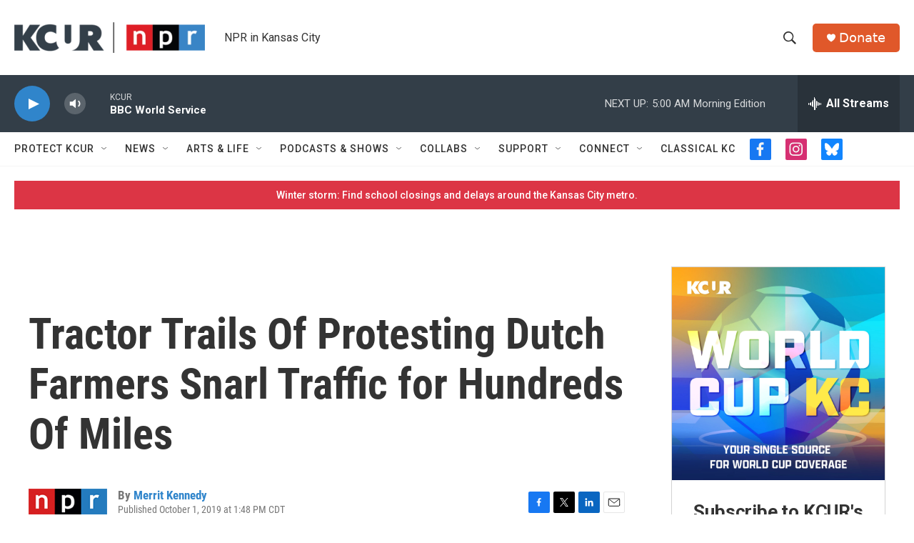

--- FILE ---
content_type: text/html; charset=utf-8
request_url: https://www.google.com/recaptcha/api2/aframe
body_size: 268
content:
<!DOCTYPE HTML><html><head><meta http-equiv="content-type" content="text/html; charset=UTF-8"></head><body><script nonce="8IHDClWIS7HzW6gan_PhJA">/** Anti-fraud and anti-abuse applications only. See google.com/recaptcha */ try{var clients={'sodar':'https://pagead2.googlesyndication.com/pagead/sodar?'};window.addEventListener("message",function(a){try{if(a.source===window.parent){var b=JSON.parse(a.data);var c=clients[b['id']];if(c){var d=document.createElement('img');d.src=c+b['params']+'&rc='+(localStorage.getItem("rc::a")?sessionStorage.getItem("rc::b"):"");window.document.body.appendChild(d);sessionStorage.setItem("rc::e",parseInt(sessionStorage.getItem("rc::e")||0)+1);localStorage.setItem("rc::h",'1769508283170');}}}catch(b){}});window.parent.postMessage("_grecaptcha_ready", "*");}catch(b){}</script></body></html>